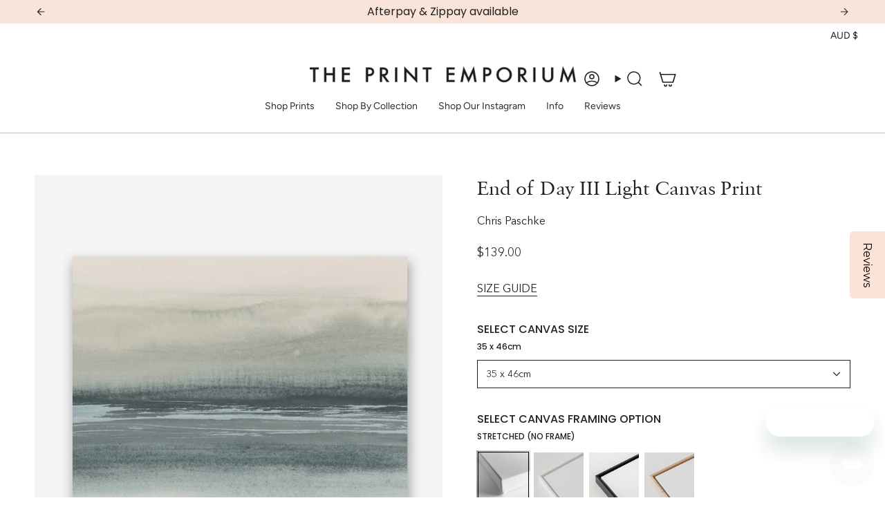

--- FILE ---
content_type: text/html; charset=utf-8
request_url: https://theprintemporium.com.au/products/end-of-day-iii-light-canvas-print?section_id=api-product-grid-item
body_size: 1753
content:
<div id="shopify-section-api-product-grid-item" class="shopify-section">

<div data-api-content>
<div class="grid-item product-item product-item--swatches product-item--centered product-item--outer-text  "
    id="product-item--api-product-grid-item-7985001693347"
    data-grid-item
    
  >
    <div class="product-item__image double__image 564" data-product-image>
      <a class="product-link is-not-relative MI-CLASE-JAMAK " href="/products/end-of-day-iii-light-canvas-print" aria-label="End of Day III Light Canvas Print" data-product-link="/products/end-of-day-iii-light-canvas-print"><div class="product-item__bg" data-product-image-default><figure class="image-wrapper image-wrapper--cover lazy-image lazy-image--backfill is-loading" style="--aspect-ratio: 1;" data-aos-disabled="true"><img src="//theprintemporium.com.au/cdn/shop/products/TPE_WA_76161_End_of_Day_III_Light__Canvas_Light_Natural_Wood__Framed_CB.jpg?crop=center&amp;height=1000&amp;v=1679046563&amp;width=1000" alt="" width="1000" height="1000" loading="eager" decoding="async" srcset="//theprintemporium.com.au/cdn/shop/products/TPE_WA_76161_End_of_Day_III_Light__Canvas_Light_Natural_Wood__Framed_CB.jpg?v=1679046563&amp;width=136 136w, //theprintemporium.com.au/cdn/shop/products/TPE_WA_76161_End_of_Day_III_Light__Canvas_Light_Natural_Wood__Framed_CB.jpg?v=1679046563&amp;width=160 160w, //theprintemporium.com.au/cdn/shop/products/TPE_WA_76161_End_of_Day_III_Light__Canvas_Light_Natural_Wood__Framed_CB.jpg?v=1679046563&amp;width=180 180w, //theprintemporium.com.au/cdn/shop/products/TPE_WA_76161_End_of_Day_III_Light__Canvas_Light_Natural_Wood__Framed_CB.jpg?v=1679046563&amp;width=220 220w, //theprintemporium.com.au/cdn/shop/products/TPE_WA_76161_End_of_Day_III_Light__Canvas_Light_Natural_Wood__Framed_CB.jpg?v=1679046563&amp;width=254 254w, //theprintemporium.com.au/cdn/shop/products/TPE_WA_76161_End_of_Day_III_Light__Canvas_Light_Natural_Wood__Framed_CB.jpg?v=1679046563&amp;width=284 284w, //theprintemporium.com.au/cdn/shop/products/TPE_WA_76161_End_of_Day_III_Light__Canvas_Light_Natural_Wood__Framed_CB.jpg?v=1679046563&amp;width=292 292w, //theprintemporium.com.au/cdn/shop/products/TPE_WA_76161_End_of_Day_III_Light__Canvas_Light_Natural_Wood__Framed_CB.jpg?v=1679046563&amp;width=320 320w, //theprintemporium.com.au/cdn/shop/products/TPE_WA_76161_End_of_Day_III_Light__Canvas_Light_Natural_Wood__Framed_CB.jpg?v=1679046563&amp;width=480 480w, //theprintemporium.com.au/cdn/shop/products/TPE_WA_76161_End_of_Day_III_Light__Canvas_Light_Natural_Wood__Framed_CB.jpg?v=1679046563&amp;width=528 528w, //theprintemporium.com.au/cdn/shop/products/TPE_WA_76161_End_of_Day_III_Light__Canvas_Light_Natural_Wood__Framed_CB.jpg?v=1679046563&amp;width=640 640w, //theprintemporium.com.au/cdn/shop/products/TPE_WA_76161_End_of_Day_III_Light__Canvas_Light_Natural_Wood__Framed_CB.jpg?v=1679046563&amp;width=720 720w, //theprintemporium.com.au/cdn/shop/products/TPE_WA_76161_End_of_Day_III_Light__Canvas_Light_Natural_Wood__Framed_CB.jpg?v=1679046563&amp;width=960 960w" sizes="500px" fetchpriority="high" class=" is-loading ">
</figure>

<div class="product-item__bg__inner" data-variant-title="35 x 46cm / STRETCHED (NO FRAME)"><figure class="image-wrapper image-wrapper--cover lazy-image lazy-image--backfill is-loading" style="--aspect-ratio: 1;"><img src="//theprintemporium.com.au/cdn/shop/products/TPE_WA_76161_End_of_Day_III_Light__StretchedCanvas_CB.jpg?crop=center&amp;height=1000&amp;v=1679046563&amp;width=1000" alt="End of Day III Light Canvas Print" width="1000" height="1000" loading="lazy" decoding="async" srcset="//theprintemporium.com.au/cdn/shop/products/TPE_WA_76161_End_of_Day_III_Light__StretchedCanvas_CB.jpg?v=1679046563&amp;width=136 136w, //theprintemporium.com.au/cdn/shop/products/TPE_WA_76161_End_of_Day_III_Light__StretchedCanvas_CB.jpg?v=1679046563&amp;width=160 160w, //theprintemporium.com.au/cdn/shop/products/TPE_WA_76161_End_of_Day_III_Light__StretchedCanvas_CB.jpg?v=1679046563&amp;width=180 180w, //theprintemporium.com.au/cdn/shop/products/TPE_WA_76161_End_of_Day_III_Light__StretchedCanvas_CB.jpg?v=1679046563&amp;width=220 220w, //theprintemporium.com.au/cdn/shop/products/TPE_WA_76161_End_of_Day_III_Light__StretchedCanvas_CB.jpg?v=1679046563&amp;width=254 254w, //theprintemporium.com.au/cdn/shop/products/TPE_WA_76161_End_of_Day_III_Light__StretchedCanvas_CB.jpg?v=1679046563&amp;width=284 284w, //theprintemporium.com.au/cdn/shop/products/TPE_WA_76161_End_of_Day_III_Light__StretchedCanvas_CB.jpg?v=1679046563&amp;width=292 292w, //theprintemporium.com.au/cdn/shop/products/TPE_WA_76161_End_of_Day_III_Light__StretchedCanvas_CB.jpg?v=1679046563&amp;width=320 320w, //theprintemporium.com.au/cdn/shop/products/TPE_WA_76161_End_of_Day_III_Light__StretchedCanvas_CB.jpg?v=1679046563&amp;width=480 480w, //theprintemporium.com.au/cdn/shop/products/TPE_WA_76161_End_of_Day_III_Light__StretchedCanvas_CB.jpg?v=1679046563&amp;width=528 528w, //theprintemporium.com.au/cdn/shop/products/TPE_WA_76161_End_of_Day_III_Light__StretchedCanvas_CB.jpg?v=1679046563&amp;width=640 640w, //theprintemporium.com.au/cdn/shop/products/TPE_WA_76161_End_of_Day_III_Light__StretchedCanvas_CB.jpg?v=1679046563&amp;width=720 720w, //theprintemporium.com.au/cdn/shop/products/TPE_WA_76161_End_of_Day_III_Light__StretchedCanvas_CB.jpg?v=1679046563&amp;width=960 960w" sizes="500px" fetchpriority="low" class=" is-loading ">
</figure>
</div><div class="product-item__bg__inner" data-variant-title="35 x 46cm / WHITE FRAME"><figure class="image-wrapper image-wrapper--cover lazy-image lazy-image--backfill is-loading" style="--aspect-ratio: 1;"><img src="//theprintemporium.com.au/cdn/shop/products/TPE_WA_76161_End_of_Day_III_Light__Canvas_White__Framed_CB.jpg?crop=center&amp;height=1000&amp;v=1679046563&amp;width=1000" alt="End of Day III Light Canvas Print" width="1000" height="1000" loading="lazy" decoding="async" srcset="//theprintemporium.com.au/cdn/shop/products/TPE_WA_76161_End_of_Day_III_Light__Canvas_White__Framed_CB.jpg?v=1679046563&amp;width=136 136w, //theprintemporium.com.au/cdn/shop/products/TPE_WA_76161_End_of_Day_III_Light__Canvas_White__Framed_CB.jpg?v=1679046563&amp;width=160 160w, //theprintemporium.com.au/cdn/shop/products/TPE_WA_76161_End_of_Day_III_Light__Canvas_White__Framed_CB.jpg?v=1679046563&amp;width=180 180w, //theprintemporium.com.au/cdn/shop/products/TPE_WA_76161_End_of_Day_III_Light__Canvas_White__Framed_CB.jpg?v=1679046563&amp;width=220 220w, //theprintemporium.com.au/cdn/shop/products/TPE_WA_76161_End_of_Day_III_Light__Canvas_White__Framed_CB.jpg?v=1679046563&amp;width=254 254w, //theprintemporium.com.au/cdn/shop/products/TPE_WA_76161_End_of_Day_III_Light__Canvas_White__Framed_CB.jpg?v=1679046563&amp;width=284 284w, //theprintemporium.com.au/cdn/shop/products/TPE_WA_76161_End_of_Day_III_Light__Canvas_White__Framed_CB.jpg?v=1679046563&amp;width=292 292w, //theprintemporium.com.au/cdn/shop/products/TPE_WA_76161_End_of_Day_III_Light__Canvas_White__Framed_CB.jpg?v=1679046563&amp;width=320 320w, //theprintemporium.com.au/cdn/shop/products/TPE_WA_76161_End_of_Day_III_Light__Canvas_White__Framed_CB.jpg?v=1679046563&amp;width=480 480w, //theprintemporium.com.au/cdn/shop/products/TPE_WA_76161_End_of_Day_III_Light__Canvas_White__Framed_CB.jpg?v=1679046563&amp;width=528 528w, //theprintemporium.com.au/cdn/shop/products/TPE_WA_76161_End_of_Day_III_Light__Canvas_White__Framed_CB.jpg?v=1679046563&amp;width=640 640w, //theprintemporium.com.au/cdn/shop/products/TPE_WA_76161_End_of_Day_III_Light__Canvas_White__Framed_CB.jpg?v=1679046563&amp;width=720 720w, //theprintemporium.com.au/cdn/shop/products/TPE_WA_76161_End_of_Day_III_Light__Canvas_White__Framed_CB.jpg?v=1679046563&amp;width=960 960w" sizes="500px" fetchpriority="low" class=" is-loading ">
</figure>
</div><div class="product-item__bg__inner" data-variant-title="35 x 46cm / BLACK FRAME"><figure class="image-wrapper image-wrapper--cover lazy-image lazy-image--backfill is-loading" style="--aspect-ratio: 1;"><img src="//theprintemporium.com.au/cdn/shop/products/TPE_WA_76161_End_of_Day_III_Light__Canvas_Black__Framed_CB.jpg?crop=center&amp;height=1000&amp;v=1679046563&amp;width=1000" alt="End of Day III Light Canvas Print" width="1000" height="1000" loading="lazy" decoding="async" srcset="//theprintemporium.com.au/cdn/shop/products/TPE_WA_76161_End_of_Day_III_Light__Canvas_Black__Framed_CB.jpg?v=1679046563&amp;width=136 136w, //theprintemporium.com.au/cdn/shop/products/TPE_WA_76161_End_of_Day_III_Light__Canvas_Black__Framed_CB.jpg?v=1679046563&amp;width=160 160w, //theprintemporium.com.au/cdn/shop/products/TPE_WA_76161_End_of_Day_III_Light__Canvas_Black__Framed_CB.jpg?v=1679046563&amp;width=180 180w, //theprintemporium.com.au/cdn/shop/products/TPE_WA_76161_End_of_Day_III_Light__Canvas_Black__Framed_CB.jpg?v=1679046563&amp;width=220 220w, //theprintemporium.com.au/cdn/shop/products/TPE_WA_76161_End_of_Day_III_Light__Canvas_Black__Framed_CB.jpg?v=1679046563&amp;width=254 254w, //theprintemporium.com.au/cdn/shop/products/TPE_WA_76161_End_of_Day_III_Light__Canvas_Black__Framed_CB.jpg?v=1679046563&amp;width=284 284w, //theprintemporium.com.au/cdn/shop/products/TPE_WA_76161_End_of_Day_III_Light__Canvas_Black__Framed_CB.jpg?v=1679046563&amp;width=292 292w, //theprintemporium.com.au/cdn/shop/products/TPE_WA_76161_End_of_Day_III_Light__Canvas_Black__Framed_CB.jpg?v=1679046563&amp;width=320 320w, //theprintemporium.com.au/cdn/shop/products/TPE_WA_76161_End_of_Day_III_Light__Canvas_Black__Framed_CB.jpg?v=1679046563&amp;width=480 480w, //theprintemporium.com.au/cdn/shop/products/TPE_WA_76161_End_of_Day_III_Light__Canvas_Black__Framed_CB.jpg?v=1679046563&amp;width=528 528w, //theprintemporium.com.au/cdn/shop/products/TPE_WA_76161_End_of_Day_III_Light__Canvas_Black__Framed_CB.jpg?v=1679046563&amp;width=640 640w, //theprintemporium.com.au/cdn/shop/products/TPE_WA_76161_End_of_Day_III_Light__Canvas_Black__Framed_CB.jpg?v=1679046563&amp;width=720 720w, //theprintemporium.com.au/cdn/shop/products/TPE_WA_76161_End_of_Day_III_Light__Canvas_Black__Framed_CB.jpg?v=1679046563&amp;width=960 960w" sizes="500px" fetchpriority="low" class=" is-loading ">
</figure>
</div><div class="product-item__bg__inner" data-variant-title="35 x 46cm / GENUINE RAW OAK"><figure class="image-wrapper image-wrapper--cover lazy-image lazy-image--backfill is-loading" style="--aspect-ratio: 1;"><img src="//theprintemporium.com.au/cdn/shop/products/TPE_WA_76161_End_of_Day_III_Light__Canvas_Light_Natural_Wood__Framed_CB.jpg?crop=center&amp;height=1000&amp;v=1679046563&amp;width=1000" alt="End of Day III Light Canvas Print" width="1000" height="1000" loading="lazy" decoding="async" srcset="//theprintemporium.com.au/cdn/shop/products/TPE_WA_76161_End_of_Day_III_Light__Canvas_Light_Natural_Wood__Framed_CB.jpg?v=1679046563&amp;width=136 136w, //theprintemporium.com.au/cdn/shop/products/TPE_WA_76161_End_of_Day_III_Light__Canvas_Light_Natural_Wood__Framed_CB.jpg?v=1679046563&amp;width=160 160w, //theprintemporium.com.au/cdn/shop/products/TPE_WA_76161_End_of_Day_III_Light__Canvas_Light_Natural_Wood__Framed_CB.jpg?v=1679046563&amp;width=180 180w, //theprintemporium.com.au/cdn/shop/products/TPE_WA_76161_End_of_Day_III_Light__Canvas_Light_Natural_Wood__Framed_CB.jpg?v=1679046563&amp;width=220 220w, //theprintemporium.com.au/cdn/shop/products/TPE_WA_76161_End_of_Day_III_Light__Canvas_Light_Natural_Wood__Framed_CB.jpg?v=1679046563&amp;width=254 254w, //theprintemporium.com.au/cdn/shop/products/TPE_WA_76161_End_of_Day_III_Light__Canvas_Light_Natural_Wood__Framed_CB.jpg?v=1679046563&amp;width=284 284w, //theprintemporium.com.au/cdn/shop/products/TPE_WA_76161_End_of_Day_III_Light__Canvas_Light_Natural_Wood__Framed_CB.jpg?v=1679046563&amp;width=292 292w, //theprintemporium.com.au/cdn/shop/products/TPE_WA_76161_End_of_Day_III_Light__Canvas_Light_Natural_Wood__Framed_CB.jpg?v=1679046563&amp;width=320 320w, //theprintemporium.com.au/cdn/shop/products/TPE_WA_76161_End_of_Day_III_Light__Canvas_Light_Natural_Wood__Framed_CB.jpg?v=1679046563&amp;width=480 480w, //theprintemporium.com.au/cdn/shop/products/TPE_WA_76161_End_of_Day_III_Light__Canvas_Light_Natural_Wood__Framed_CB.jpg?v=1679046563&amp;width=528 528w, //theprintemporium.com.au/cdn/shop/products/TPE_WA_76161_End_of_Day_III_Light__Canvas_Light_Natural_Wood__Framed_CB.jpg?v=1679046563&amp;width=640 640w, //theprintemporium.com.au/cdn/shop/products/TPE_WA_76161_End_of_Day_III_Light__Canvas_Light_Natural_Wood__Framed_CB.jpg?v=1679046563&amp;width=720 720w, //theprintemporium.com.au/cdn/shop/products/TPE_WA_76161_End_of_Day_III_Light__Canvas_Light_Natural_Wood__Framed_CB.jpg?v=1679046563&amp;width=960 960w" sizes="500px" fetchpriority="low" class=" is-loading ">
</figure>
</div></div><hover-images class="product-item__bg__under">
              <div class="product-item__bg__slider" data-hover-slider><div class="product-item__bg__slide"
                    
                    data-hover-slide-touch
                  ><figure class="image-wrapper image-wrapper--cover lazy-image lazy-image--backfill is-loading" style="--aspect-ratio: 1;"><img src="//theprintemporium.com.au/cdn/shop/products/TPE_WA_76161_End_of_Day_III_Light__Canvas_Light_Natural_Wood__Framed_CB.jpg?crop=center&amp;height=1000&amp;v=1679046563&amp;width=1000" alt="" width="1000" height="1000" loading="lazy" decoding="async" srcset="//theprintemporium.com.au/cdn/shop/products/TPE_WA_76161_End_of_Day_III_Light__Canvas_Light_Natural_Wood__Framed_CB.jpg?v=1679046563&amp;width=136 136w, //theprintemporium.com.au/cdn/shop/products/TPE_WA_76161_End_of_Day_III_Light__Canvas_Light_Natural_Wood__Framed_CB.jpg?v=1679046563&amp;width=160 160w, //theprintemporium.com.au/cdn/shop/products/TPE_WA_76161_End_of_Day_III_Light__Canvas_Light_Natural_Wood__Framed_CB.jpg?v=1679046563&amp;width=180 180w, //theprintemporium.com.au/cdn/shop/products/TPE_WA_76161_End_of_Day_III_Light__Canvas_Light_Natural_Wood__Framed_CB.jpg?v=1679046563&amp;width=220 220w, //theprintemporium.com.au/cdn/shop/products/TPE_WA_76161_End_of_Day_III_Light__Canvas_Light_Natural_Wood__Framed_CB.jpg?v=1679046563&amp;width=254 254w, //theprintemporium.com.au/cdn/shop/products/TPE_WA_76161_End_of_Day_III_Light__Canvas_Light_Natural_Wood__Framed_CB.jpg?v=1679046563&amp;width=284 284w, //theprintemporium.com.au/cdn/shop/products/TPE_WA_76161_End_of_Day_III_Light__Canvas_Light_Natural_Wood__Framed_CB.jpg?v=1679046563&amp;width=292 292w, //theprintemporium.com.au/cdn/shop/products/TPE_WA_76161_End_of_Day_III_Light__Canvas_Light_Natural_Wood__Framed_CB.jpg?v=1679046563&amp;width=320 320w, //theprintemporium.com.au/cdn/shop/products/TPE_WA_76161_End_of_Day_III_Light__Canvas_Light_Natural_Wood__Framed_CB.jpg?v=1679046563&amp;width=480 480w, //theprintemporium.com.au/cdn/shop/products/TPE_WA_76161_End_of_Day_III_Light__Canvas_Light_Natural_Wood__Framed_CB.jpg?v=1679046563&amp;width=528 528w, //theprintemporium.com.au/cdn/shop/products/TPE_WA_76161_End_of_Day_III_Light__Canvas_Light_Natural_Wood__Framed_CB.jpg?v=1679046563&amp;width=640 640w, //theprintemporium.com.au/cdn/shop/products/TPE_WA_76161_End_of_Day_III_Light__Canvas_Light_Natural_Wood__Framed_CB.jpg?v=1679046563&amp;width=720 720w, //theprintemporium.com.au/cdn/shop/products/TPE_WA_76161_End_of_Day_III_Light__Canvas_Light_Natural_Wood__Framed_CB.jpg?v=1679046563&amp;width=960 960w" sizes="500px" fetchpriority="low" class=" is-loading ">
</figure>
</div><div class="product-item__bg__slide"
                    
                      data-hover-slide
                    
                    data-hover-slide-touch
                  ><figure class="image-wrapper image-wrapper--cover lazy-image lazy-image--backfill is-loading" style="--aspect-ratio: 1;"><img src="//theprintemporium.com.au/cdn/shop/products/TPE_WA_76161_End_of_Day_III_Light__Canvas_Wall_Art_Print_by_The_Print_Emporium_Light_Natural_Wood_Timber_Frame_Interior6.jpg?crop=center&amp;height=1000&amp;v=1679046563&amp;width=1000" alt="" width="1000" height="1000" loading="lazy" decoding="async" srcset="//theprintemporium.com.au/cdn/shop/products/TPE_WA_76161_End_of_Day_III_Light__Canvas_Wall_Art_Print_by_The_Print_Emporium_Light_Natural_Wood_Timber_Frame_Interior6.jpg?v=1679046563&amp;width=136 136w, //theprintemporium.com.au/cdn/shop/products/TPE_WA_76161_End_of_Day_III_Light__Canvas_Wall_Art_Print_by_The_Print_Emporium_Light_Natural_Wood_Timber_Frame_Interior6.jpg?v=1679046563&amp;width=160 160w, //theprintemporium.com.au/cdn/shop/products/TPE_WA_76161_End_of_Day_III_Light__Canvas_Wall_Art_Print_by_The_Print_Emporium_Light_Natural_Wood_Timber_Frame_Interior6.jpg?v=1679046563&amp;width=180 180w, //theprintemporium.com.au/cdn/shop/products/TPE_WA_76161_End_of_Day_III_Light__Canvas_Wall_Art_Print_by_The_Print_Emporium_Light_Natural_Wood_Timber_Frame_Interior6.jpg?v=1679046563&amp;width=220 220w, //theprintemporium.com.au/cdn/shop/products/TPE_WA_76161_End_of_Day_III_Light__Canvas_Wall_Art_Print_by_The_Print_Emporium_Light_Natural_Wood_Timber_Frame_Interior6.jpg?v=1679046563&amp;width=254 254w, //theprintemporium.com.au/cdn/shop/products/TPE_WA_76161_End_of_Day_III_Light__Canvas_Wall_Art_Print_by_The_Print_Emporium_Light_Natural_Wood_Timber_Frame_Interior6.jpg?v=1679046563&amp;width=284 284w, //theprintemporium.com.au/cdn/shop/products/TPE_WA_76161_End_of_Day_III_Light__Canvas_Wall_Art_Print_by_The_Print_Emporium_Light_Natural_Wood_Timber_Frame_Interior6.jpg?v=1679046563&amp;width=292 292w, //theprintemporium.com.au/cdn/shop/products/TPE_WA_76161_End_of_Day_III_Light__Canvas_Wall_Art_Print_by_The_Print_Emporium_Light_Natural_Wood_Timber_Frame_Interior6.jpg?v=1679046563&amp;width=320 320w, //theprintemporium.com.au/cdn/shop/products/TPE_WA_76161_End_of_Day_III_Light__Canvas_Wall_Art_Print_by_The_Print_Emporium_Light_Natural_Wood_Timber_Frame_Interior6.jpg?v=1679046563&amp;width=480 480w, //theprintemporium.com.au/cdn/shop/products/TPE_WA_76161_End_of_Day_III_Light__Canvas_Wall_Art_Print_by_The_Print_Emporium_Light_Natural_Wood_Timber_Frame_Interior6.jpg?v=1679046563&amp;width=528 528w, //theprintemporium.com.au/cdn/shop/products/TPE_WA_76161_End_of_Day_III_Light__Canvas_Wall_Art_Print_by_The_Print_Emporium_Light_Natural_Wood_Timber_Frame_Interior6.jpg?v=1679046563&amp;width=640 640w, //theprintemporium.com.au/cdn/shop/products/TPE_WA_76161_End_of_Day_III_Light__Canvas_Wall_Art_Print_by_The_Print_Emporium_Light_Natural_Wood_Timber_Frame_Interior6.jpg?v=1679046563&amp;width=720 720w, //theprintemporium.com.au/cdn/shop/products/TPE_WA_76161_End_of_Day_III_Light__Canvas_Wall_Art_Print_by_The_Print_Emporium_Light_Natural_Wood_Timber_Frame_Interior6.jpg?v=1679046563&amp;width=960 960w" sizes="500px" fetchpriority="low" class=" is-loading ">
</figure>
</div></div>
            </hover-images></a>

      
    </div>

    <div class="product-information"
      style="--swatch-size: var(--swatch-size-filters);"
      data-product-information>
      <div class="product-item__info body-medium">
        <a class="product-link" href="/products/end-of-day-iii-light-canvas-print" data-product-link="/products/end-of-day-iii-light-canvas-print">
          <p class="product-item__title">End of Day III Light Canvas Print</p>

          <div class="product-item__price__holder"><div class="product-item__price" data-product-price>
<span class="price">
  
    <span class="new-price">
      
        <small>From</small>
      
$139
</span>
    
  
</span>
</div>
          </div>
        </a><div class="product-item__swatches__holder product-item__swatches__holder--square product-item__swatches__holder--text-slider">
            




<form class="radio__fieldset radio__fieldset--swatches radio__fieldset--pgi" data-grid-swatch-form data-fieldset>
          <grid-swatch class="selector-wrapper__scrollbar" data-scrollbar data-swatch-handle="end-of-day-iii-light-canvas-print" data-swatch-label=" SELECT CANVAS FRAMING OPTION" data-swatch-values="STRETCHED (NO FRAME):stretched-no-frame,WHITE FRAME:white-frame,BLACK FRAME:black-frame,GENUINE RAW OAK:genuine-raw-oak"></grid-swatch><div class="selector-wrapper__actions">
              <button type="button" class="radio__fieldset__arrow radio__fieldset__arrow--prev is-hidden" data-scrollbar-arrow-prev><svg aria-hidden="true" focusable="false" role="presentation" class="icon icon-nav-arrow-left" viewBox="0 0 24 24"><path d="m15 6-6 6 6 6" stroke="#000" stroke-linecap="round" stroke-linejoin="round"/></svg><span class="visually-hidden">See All</span>
              </button>
              <button type="button" class="radio__fieldset__arrow radio__fieldset__arrow--next is-hidden" data-scrollbar-arrow-next>
                <svg aria-hidden="true" focusable="false" role="presentation" class="icon icon-nav-arrow-right" viewBox="0 0 24 24"><path d="m9 6 6 6-6 6" stroke="#000" stroke-width="1" stroke-linecap="round" stroke-linejoin="round"/></svg>
                <span class="visually-hidden">See All</span>
              </button>
            </div></form>

            <span class="product-item__swatches__count">
              <span data-swatch-count>&nbsp;</span>
            </span>
          </div></div>
    </div>
  </div></div></div>

--- FILE ---
content_type: text/plain; charset=utf-8
request_url: https://ipinfo.io/ip
body_size: -131
content:
3.144.190.38

--- FILE ---
content_type: text/javascript; charset=utf-8
request_url: https://theprintemporium.com.au/products/end-of-day-iii-light-canvas-print.js
body_size: 2726
content:
{"id":7985001693347,"title":"End of Day III Light Canvas Print","handle":"end-of-day-iii-light-canvas-print","description":"\u003cdiv style=\"text-align: left;\" class=\"ProductDescriptionContainer prodAccordionContent\"\u003e\n\u003cp\u003e\u003cmeta charset=\"utf-8\"\u003e\u003cmeta charset=\"utf-8\"\u003e\u003cspan\u003eShop End of Day III Light Canvas Print by Chris Paschke and update your wall decor at home easily with this modern blue landscape themed from our abstract hand painted print collection . \u003c\/span\u003e\u003cbr\u003e\u003c\/p\u003e\n\u003cp\u003e\u003cspan\u003eThis stretched canvas wall art print is now available as a reproduction printed stretched and ready-to-hang canvas artwork. \u003c\/span\u003e\u003c\/p\u003e\n\u003cul\u003e\n\u003cli\u003eProudly made to order in Australia\u003c\/li\u003e\n\u003cli\u003eMany size options available\u003c\/li\u003e\n\u003cli\u003e\n\u003cmeta charset=\"utf-8\"\u003eDigitally printed matte canvas fabric stretched to a FSC certified \u003cmeta charset=\"utf-8\"\u003esustainably sourced timber support frame\u003c\/li\u003e\n\u003cli\u003eArrives ready to hang with wire on the back\u003c\/li\u003e\n\u003cli\u003eFor a deluxe finish, shadow box floating frame options are available in three colours (white, black, genuine raw oak timber) to suit any room interior decor style\u003c\/li\u003e\n\u003cli\u003eAll canvas edges have mirrored artwork, for a full wrap around effect of the design\u003c\/li\u003e\n\u003c\/ul\u003e\n\u003cp\u003e\u003cspan style=\"color: #1e1e1d;\"\u003eRead more about our product information and commonly asked questions below, and please get in touch with our friendly customer care team if you have any questions.\u003c\/span\u003e\u003c\/p\u003e\n\u003cp\u003e\u003cmeta charset=\"utf-8\"\u003e\u003cspan\u003eFor our international customers who live outside of Australia, we can ship rolled canvas prints (un-stretched or framed) in a mailer tube, upon request. Please reach out to us on email if you would like to hear more information.\u003c\/span\u003e\u003c\/p\u003e\n\n\u003c\/div\u003e","published_at":"2023-03-17T20:50:13+11:00","created_at":"2023-03-16T20:54:09+11:00","vendor":"The Print Emporium","type":"PREMIUM CANVAS WALL ART PRINT","tags":["Abstract","All Prints","Beige","Canvas Print","Cream","Grey","Landscape","Modern","Neutrals","Rectangle","View All"],"price":13900,"price_min":13900,"price_max":94900,"available":true,"price_varies":true,"compare_at_price":null,"compare_at_price_min":0,"compare_at_price_max":0,"compare_at_price_varies":false,"variants":[{"id":43298954772643,"title":"35 x 46cm \/ STRETCHED (NO FRAME)","option1":"35 x 46cm","option2":"STRETCHED (NO FRAME)","option3":null,"sku":"TPE-WA-76161-CA-35X46-NF","requires_shipping":true,"taxable":true,"featured_image":{"id":36826406846627,"product_id":7985001693347,"position":8,"created_at":"2023-03-17T20:49:10+11:00","updated_at":"2023-03-17T20:49:23+11:00","alt":null,"width":1000,"height":1000,"src":"https:\/\/cdn.shopify.com\/s\/files\/1\/1244\/6908\/products\/TPE_WA_76161_End_of_Day_III_Light__StretchedCanvas_CB.jpg?v=1679046563","variant_ids":[43298954772643,43298954903715,43298955034787,43298955165859,43298955296931,43298955428003,43298955559075]},"available":true,"name":"End of Day III Light Canvas Print - 35 x 46cm \/ STRETCHED (NO FRAME)","public_title":"35 x 46cm \/ STRETCHED (NO FRAME)","options":["35 x 46cm","STRETCHED (NO FRAME)"],"price":13900,"weight":1410,"compare_at_price":null,"inventory_quantity":30,"inventory_management":"shopify","inventory_policy":"deny","barcode":null,"featured_media":{"alt":null,"id":29258666442915,"position":8,"preview_image":{"aspect_ratio":1.0,"height":1000,"width":1000,"src":"https:\/\/cdn.shopify.com\/s\/files\/1\/1244\/6908\/products\/TPE_WA_76161_End_of_Day_III_Light__StretchedCanvas_CB.jpg?v=1679046563"}},"requires_selling_plan":false,"selling_plan_allocations":[]},{"id":43298954805411,"title":"35 x 46cm \/ WHITE FRAME","option1":"35 x 46cm","option2":"WHITE FRAME","option3":null,"sku":"TPE-WA-76161-CA-35X46-WHITE","requires_shipping":true,"taxable":true,"featured_image":{"id":36826406944931,"product_id":7985001693347,"position":6,"created_at":"2023-03-17T20:49:10+11:00","updated_at":"2023-03-17T20:49:23+11:00","alt":null,"width":1000,"height":1000,"src":"https:\/\/cdn.shopify.com\/s\/files\/1\/1244\/6908\/products\/TPE_WA_76161_End_of_Day_III_Light__Canvas_White__Framed_CB.jpg?v=1679046563","variant_ids":[43298954805411,43298954936483,43298955067555,43298955198627,43298955329699,43298955460771,43298955591843]},"available":true,"name":"End of Day III Light Canvas Print - 35 x 46cm \/ WHITE FRAME","public_title":"35 x 46cm \/ WHITE FRAME","options":["35 x 46cm","WHITE FRAME"],"price":19900,"weight":2220,"compare_at_price":null,"inventory_quantity":30,"inventory_management":"shopify","inventory_policy":"deny","barcode":null,"featured_media":{"alt":null,"id":29258666377379,"position":6,"preview_image":{"aspect_ratio":1.0,"height":1000,"width":1000,"src":"https:\/\/cdn.shopify.com\/s\/files\/1\/1244\/6908\/products\/TPE_WA_76161_End_of_Day_III_Light__Canvas_White__Framed_CB.jpg?v=1679046563"}},"requires_selling_plan":false,"selling_plan_allocations":[]},{"id":43298954838179,"title":"35 x 46cm \/ BLACK FRAME","option1":"35 x 46cm","option2":"BLACK FRAME","option3":null,"sku":"TPE-WA-76161-CA-35X46-BLACK","requires_shipping":true,"taxable":true,"featured_image":{"id":36826406977699,"product_id":7985001693347,"position":7,"created_at":"2023-03-17T20:49:10+11:00","updated_at":"2023-03-17T20:49:23+11:00","alt":null,"width":1000,"height":1000,"src":"https:\/\/cdn.shopify.com\/s\/files\/1\/1244\/6908\/products\/TPE_WA_76161_End_of_Day_III_Light__Canvas_Black__Framed_CB.jpg?v=1679046563","variant_ids":[43298954838179,43298954969251,43298955100323,43298955231395,43298955362467,43298955493539,43298955624611]},"available":true,"name":"End of Day III Light Canvas Print - 35 x 46cm \/ BLACK FRAME","public_title":"35 x 46cm \/ BLACK FRAME","options":["35 x 46cm","BLACK FRAME"],"price":19900,"weight":2220,"compare_at_price":null,"inventory_quantity":30,"inventory_management":"shopify","inventory_policy":"deny","barcode":null,"featured_media":{"alt":null,"id":29258666279075,"position":7,"preview_image":{"aspect_ratio":1.0,"height":1000,"width":1000,"src":"https:\/\/cdn.shopify.com\/s\/files\/1\/1244\/6908\/products\/TPE_WA_76161_End_of_Day_III_Light__Canvas_Black__Framed_CB.jpg?v=1679046563"}},"requires_selling_plan":false,"selling_plan_allocations":[]},{"id":43298954870947,"title":"35 x 46cm \/ GENUINE RAW OAK","option1":"35 x 46cm","option2":"GENUINE RAW OAK","option3":null,"sku":"TPE-WA-76161-CA-35X46-OAK","requires_shipping":true,"taxable":true,"featured_image":{"id":36826406748323,"product_id":7985001693347,"position":1,"created_at":"2023-03-17T20:49:10+11:00","updated_at":"2023-03-17T20:49:23+11:00","alt":null,"width":1000,"height":1000,"src":"https:\/\/cdn.shopify.com\/s\/files\/1\/1244\/6908\/products\/TPE_WA_76161_End_of_Day_III_Light__Canvas_Light_Natural_Wood__Framed_CB.jpg?v=1679046563","variant_ids":[43298954870947,43298955002019,43298955133091,43298955264163,43298955395235,43298955526307,43298955657379]},"available":true,"name":"End of Day III Light Canvas Print - 35 x 46cm \/ GENUINE RAW OAK","public_title":"35 x 46cm \/ GENUINE RAW OAK","options":["35 x 46cm","GENUINE RAW OAK"],"price":21900,"weight":2220,"compare_at_price":null,"inventory_quantity":30,"inventory_management":"shopify","inventory_policy":"deny","barcode":null,"featured_media":{"alt":null,"id":29258666344611,"position":1,"preview_image":{"aspect_ratio":1.0,"height":1000,"width":1000,"src":"https:\/\/cdn.shopify.com\/s\/files\/1\/1244\/6908\/products\/TPE_WA_76161_End_of_Day_III_Light__Canvas_Light_Natural_Wood__Framed_CB.jpg?v=1679046563"}},"requires_selling_plan":false,"selling_plan_allocations":[]},{"id":43298954903715,"title":"45 x 60cm \/ STRETCHED (NO FRAME)","option1":"45 x 60cm","option2":"STRETCHED (NO FRAME)","option3":null,"sku":"TPE-WA-76161-CA-45X60-NF","requires_shipping":true,"taxable":true,"featured_image":{"id":36826406846627,"product_id":7985001693347,"position":8,"created_at":"2023-03-17T20:49:10+11:00","updated_at":"2023-03-17T20:49:23+11:00","alt":null,"width":1000,"height":1000,"src":"https:\/\/cdn.shopify.com\/s\/files\/1\/1244\/6908\/products\/TPE_WA_76161_End_of_Day_III_Light__StretchedCanvas_CB.jpg?v=1679046563","variant_ids":[43298954772643,43298954903715,43298955034787,43298955165859,43298955296931,43298955428003,43298955559075]},"available":true,"name":"End of Day III Light Canvas Print - 45 x 60cm \/ STRETCHED (NO FRAME)","public_title":"45 x 60cm \/ STRETCHED (NO FRAME)","options":["45 x 60cm","STRETCHED (NO FRAME)"],"price":17900,"weight":2360,"compare_at_price":null,"inventory_quantity":30,"inventory_management":"shopify","inventory_policy":"deny","barcode":null,"featured_media":{"alt":null,"id":29258666442915,"position":8,"preview_image":{"aspect_ratio":1.0,"height":1000,"width":1000,"src":"https:\/\/cdn.shopify.com\/s\/files\/1\/1244\/6908\/products\/TPE_WA_76161_End_of_Day_III_Light__StretchedCanvas_CB.jpg?v=1679046563"}},"requires_selling_plan":false,"selling_plan_allocations":[]},{"id":43298954936483,"title":"45 x 60cm \/ WHITE FRAME","option1":"45 x 60cm","option2":"WHITE FRAME","option3":null,"sku":"TPE-WA-76161-CA-45X60-WHITE","requires_shipping":true,"taxable":true,"featured_image":{"id":36826406944931,"product_id":7985001693347,"position":6,"created_at":"2023-03-17T20:49:10+11:00","updated_at":"2023-03-17T20:49:23+11:00","alt":null,"width":1000,"height":1000,"src":"https:\/\/cdn.shopify.com\/s\/files\/1\/1244\/6908\/products\/TPE_WA_76161_End_of_Day_III_Light__Canvas_White__Framed_CB.jpg?v=1679046563","variant_ids":[43298954805411,43298954936483,43298955067555,43298955198627,43298955329699,43298955460771,43298955591843]},"available":true,"name":"End of Day III Light Canvas Print - 45 x 60cm \/ WHITE FRAME","public_title":"45 x 60cm \/ WHITE FRAME","options":["45 x 60cm","WHITE FRAME"],"price":26900,"weight":3640,"compare_at_price":null,"inventory_quantity":30,"inventory_management":"shopify","inventory_policy":"deny","barcode":null,"featured_media":{"alt":null,"id":29258666377379,"position":6,"preview_image":{"aspect_ratio":1.0,"height":1000,"width":1000,"src":"https:\/\/cdn.shopify.com\/s\/files\/1\/1244\/6908\/products\/TPE_WA_76161_End_of_Day_III_Light__Canvas_White__Framed_CB.jpg?v=1679046563"}},"requires_selling_plan":false,"selling_plan_allocations":[]},{"id":43298954969251,"title":"45 x 60cm \/ BLACK FRAME","option1":"45 x 60cm","option2":"BLACK FRAME","option3":null,"sku":"TPE-WA-76161-CA-45X60-BLACK","requires_shipping":true,"taxable":true,"featured_image":{"id":36826406977699,"product_id":7985001693347,"position":7,"created_at":"2023-03-17T20:49:10+11:00","updated_at":"2023-03-17T20:49:23+11:00","alt":null,"width":1000,"height":1000,"src":"https:\/\/cdn.shopify.com\/s\/files\/1\/1244\/6908\/products\/TPE_WA_76161_End_of_Day_III_Light__Canvas_Black__Framed_CB.jpg?v=1679046563","variant_ids":[43298954838179,43298954969251,43298955100323,43298955231395,43298955362467,43298955493539,43298955624611]},"available":true,"name":"End of Day III Light Canvas Print - 45 x 60cm \/ BLACK FRAME","public_title":"45 x 60cm \/ BLACK FRAME","options":["45 x 60cm","BLACK FRAME"],"price":26900,"weight":3640,"compare_at_price":null,"inventory_quantity":30,"inventory_management":"shopify","inventory_policy":"deny","barcode":null,"featured_media":{"alt":null,"id":29258666279075,"position":7,"preview_image":{"aspect_ratio":1.0,"height":1000,"width":1000,"src":"https:\/\/cdn.shopify.com\/s\/files\/1\/1244\/6908\/products\/TPE_WA_76161_End_of_Day_III_Light__Canvas_Black__Framed_CB.jpg?v=1679046563"}},"requires_selling_plan":false,"selling_plan_allocations":[]},{"id":43298955002019,"title":"45 x 60cm \/ GENUINE RAW OAK","option1":"45 x 60cm","option2":"GENUINE RAW OAK","option3":null,"sku":"TPE-WA-76161-CA-45X60-OAK","requires_shipping":true,"taxable":true,"featured_image":{"id":36826406748323,"product_id":7985001693347,"position":1,"created_at":"2023-03-17T20:49:10+11:00","updated_at":"2023-03-17T20:49:23+11:00","alt":null,"width":1000,"height":1000,"src":"https:\/\/cdn.shopify.com\/s\/files\/1\/1244\/6908\/products\/TPE_WA_76161_End_of_Day_III_Light__Canvas_Light_Natural_Wood__Framed_CB.jpg?v=1679046563","variant_ids":[43298954870947,43298955002019,43298955133091,43298955264163,43298955395235,43298955526307,43298955657379]},"available":true,"name":"End of Day III Light Canvas Print - 45 x 60cm \/ GENUINE RAW OAK","public_title":"45 x 60cm \/ GENUINE RAW OAK","options":["45 x 60cm","GENUINE RAW OAK"],"price":28900,"weight":3640,"compare_at_price":null,"inventory_quantity":30,"inventory_management":"shopify","inventory_policy":"deny","barcode":null,"featured_media":{"alt":null,"id":29258666344611,"position":1,"preview_image":{"aspect_ratio":1.0,"height":1000,"width":1000,"src":"https:\/\/cdn.shopify.com\/s\/files\/1\/1244\/6908\/products\/TPE_WA_76161_End_of_Day_III_Light__Canvas_Light_Natural_Wood__Framed_CB.jpg?v=1679046563"}},"requires_selling_plan":false,"selling_plan_allocations":[]},{"id":43298955034787,"title":"60 x 80cm \/ STRETCHED (NO FRAME)","option1":"60 x 80cm","option2":"STRETCHED (NO FRAME)","option3":null,"sku":"TPE-WA-76161-CA-60X80-NF","requires_shipping":true,"taxable":true,"featured_image":{"id":36826406846627,"product_id":7985001693347,"position":8,"created_at":"2023-03-17T20:49:10+11:00","updated_at":"2023-03-17T20:49:23+11:00","alt":null,"width":1000,"height":1000,"src":"https:\/\/cdn.shopify.com\/s\/files\/1\/1244\/6908\/products\/TPE_WA_76161_End_of_Day_III_Light__StretchedCanvas_CB.jpg?v=1679046563","variant_ids":[43298954772643,43298954903715,43298955034787,43298955165859,43298955296931,43298955428003,43298955559075]},"available":true,"name":"End of Day III Light Canvas Print - 60 x 80cm \/ STRETCHED (NO FRAME)","public_title":"60 x 80cm \/ STRETCHED (NO FRAME)","options":["60 x 80cm","STRETCHED (NO FRAME)"],"price":24900,"weight":4200,"compare_at_price":null,"inventory_quantity":30,"inventory_management":"shopify","inventory_policy":"deny","barcode":null,"featured_media":{"alt":null,"id":29258666442915,"position":8,"preview_image":{"aspect_ratio":1.0,"height":1000,"width":1000,"src":"https:\/\/cdn.shopify.com\/s\/files\/1\/1244\/6908\/products\/TPE_WA_76161_End_of_Day_III_Light__StretchedCanvas_CB.jpg?v=1679046563"}},"requires_selling_plan":false,"selling_plan_allocations":[]},{"id":43298955067555,"title":"60 x 80cm \/ WHITE FRAME","option1":"60 x 80cm","option2":"WHITE FRAME","option3":null,"sku":"TPE-WA-76161-CA-60X80-WHITE","requires_shipping":true,"taxable":true,"featured_image":{"id":36826406944931,"product_id":7985001693347,"position":6,"created_at":"2023-03-17T20:49:10+11:00","updated_at":"2023-03-17T20:49:23+11:00","alt":null,"width":1000,"height":1000,"src":"https:\/\/cdn.shopify.com\/s\/files\/1\/1244\/6908\/products\/TPE_WA_76161_End_of_Day_III_Light__Canvas_White__Framed_CB.jpg?v=1679046563","variant_ids":[43298954805411,43298954936483,43298955067555,43298955198627,43298955329699,43298955460771,43298955591843]},"available":true,"name":"End of Day III Light Canvas Print - 60 x 80cm \/ WHITE FRAME","public_title":"60 x 80cm \/ WHITE FRAME","options":["60 x 80cm","WHITE FRAME"],"price":34900,"weight":6360,"compare_at_price":null,"inventory_quantity":30,"inventory_management":"shopify","inventory_policy":"deny","barcode":null,"featured_media":{"alt":null,"id":29258666377379,"position":6,"preview_image":{"aspect_ratio":1.0,"height":1000,"width":1000,"src":"https:\/\/cdn.shopify.com\/s\/files\/1\/1244\/6908\/products\/TPE_WA_76161_End_of_Day_III_Light__Canvas_White__Framed_CB.jpg?v=1679046563"}},"requires_selling_plan":false,"selling_plan_allocations":[]},{"id":43298955100323,"title":"60 x 80cm \/ BLACK FRAME","option1":"60 x 80cm","option2":"BLACK FRAME","option3":null,"sku":"TPE-WA-76161-CA-60X80-BLACK","requires_shipping":true,"taxable":true,"featured_image":{"id":36826406977699,"product_id":7985001693347,"position":7,"created_at":"2023-03-17T20:49:10+11:00","updated_at":"2023-03-17T20:49:23+11:00","alt":null,"width":1000,"height":1000,"src":"https:\/\/cdn.shopify.com\/s\/files\/1\/1244\/6908\/products\/TPE_WA_76161_End_of_Day_III_Light__Canvas_Black__Framed_CB.jpg?v=1679046563","variant_ids":[43298954838179,43298954969251,43298955100323,43298955231395,43298955362467,43298955493539,43298955624611]},"available":true,"name":"End of Day III Light Canvas Print - 60 x 80cm \/ BLACK FRAME","public_title":"60 x 80cm \/ BLACK FRAME","options":["60 x 80cm","BLACK FRAME"],"price":34900,"weight":6360,"compare_at_price":null,"inventory_quantity":30,"inventory_management":"shopify","inventory_policy":"deny","barcode":null,"featured_media":{"alt":null,"id":29258666279075,"position":7,"preview_image":{"aspect_ratio":1.0,"height":1000,"width":1000,"src":"https:\/\/cdn.shopify.com\/s\/files\/1\/1244\/6908\/products\/TPE_WA_76161_End_of_Day_III_Light__Canvas_Black__Framed_CB.jpg?v=1679046563"}},"requires_selling_plan":false,"selling_plan_allocations":[]},{"id":43298955133091,"title":"60 x 80cm \/ GENUINE RAW OAK","option1":"60 x 80cm","option2":"GENUINE RAW OAK","option3":null,"sku":"TPE-WA-76161-CA-60X80-OAK","requires_shipping":true,"taxable":true,"featured_image":{"id":36826406748323,"product_id":7985001693347,"position":1,"created_at":"2023-03-17T20:49:10+11:00","updated_at":"2023-03-17T20:49:23+11:00","alt":null,"width":1000,"height":1000,"src":"https:\/\/cdn.shopify.com\/s\/files\/1\/1244\/6908\/products\/TPE_WA_76161_End_of_Day_III_Light__Canvas_Light_Natural_Wood__Framed_CB.jpg?v=1679046563","variant_ids":[43298954870947,43298955002019,43298955133091,43298955264163,43298955395235,43298955526307,43298955657379]},"available":true,"name":"End of Day III Light Canvas Print - 60 x 80cm \/ GENUINE RAW OAK","public_title":"60 x 80cm \/ GENUINE RAW OAK","options":["60 x 80cm","GENUINE RAW OAK"],"price":36900,"weight":6360,"compare_at_price":null,"inventory_quantity":30,"inventory_management":"shopify","inventory_policy":"deny","barcode":null,"featured_media":{"alt":null,"id":29258666344611,"position":1,"preview_image":{"aspect_ratio":1.0,"height":1000,"width":1000,"src":"https:\/\/cdn.shopify.com\/s\/files\/1\/1244\/6908\/products\/TPE_WA_76161_End_of_Day_III_Light__Canvas_Light_Natural_Wood__Framed_CB.jpg?v=1679046563"}},"requires_selling_plan":false,"selling_plan_allocations":[]},{"id":43298955165859,"title":"75 x 100cm \/ STRETCHED (NO FRAME)","option1":"75 x 100cm","option2":"STRETCHED (NO FRAME)","option3":null,"sku":"TPE-WA-76161-CA-75X100-NF","requires_shipping":true,"taxable":true,"featured_image":{"id":36826406846627,"product_id":7985001693347,"position":8,"created_at":"2023-03-17T20:49:10+11:00","updated_at":"2023-03-17T20:49:23+11:00","alt":null,"width":1000,"height":1000,"src":"https:\/\/cdn.shopify.com\/s\/files\/1\/1244\/6908\/products\/TPE_WA_76161_End_of_Day_III_Light__StretchedCanvas_CB.jpg?v=1679046563","variant_ids":[43298954772643,43298954903715,43298955034787,43298955165859,43298955296931,43298955428003,43298955559075]},"available":true,"name":"End of Day III Light Canvas Print - 75 x 100cm \/ STRETCHED (NO FRAME)","public_title":"75 x 100cm \/ STRETCHED (NO FRAME)","options":["75 x 100cm","STRETCHED (NO FRAME)"],"price":31900,"weight":6560,"compare_at_price":null,"inventory_quantity":30,"inventory_management":"shopify","inventory_policy":"deny","barcode":null,"featured_media":{"alt":null,"id":29258666442915,"position":8,"preview_image":{"aspect_ratio":1.0,"height":1000,"width":1000,"src":"https:\/\/cdn.shopify.com\/s\/files\/1\/1244\/6908\/products\/TPE_WA_76161_End_of_Day_III_Light__StretchedCanvas_CB.jpg?v=1679046563"}},"requires_selling_plan":false,"selling_plan_allocations":[]},{"id":43298955198627,"title":"75 x 100cm \/ WHITE FRAME","option1":"75 x 100cm","option2":"WHITE FRAME","option3":null,"sku":"TPE-WA-76161-CA-75X100-WHITE","requires_shipping":true,"taxable":true,"featured_image":{"id":36826406944931,"product_id":7985001693347,"position":6,"created_at":"2023-03-17T20:49:10+11:00","updated_at":"2023-03-17T20:49:23+11:00","alt":null,"width":1000,"height":1000,"src":"https:\/\/cdn.shopify.com\/s\/files\/1\/1244\/6908\/products\/TPE_WA_76161_End_of_Day_III_Light__Canvas_White__Framed_CB.jpg?v=1679046563","variant_ids":[43298954805411,43298954936483,43298955067555,43298955198627,43298955329699,43298955460771,43298955591843]},"available":true,"name":"End of Day III Light Canvas Print - 75 x 100cm \/ WHITE FRAME","public_title":"75 x 100cm \/ WHITE FRAME","options":["75 x 100cm","WHITE FRAME"],"price":46900,"weight":9820,"compare_at_price":null,"inventory_quantity":30,"inventory_management":"shopify","inventory_policy":"deny","barcode":null,"featured_media":{"alt":null,"id":29258666377379,"position":6,"preview_image":{"aspect_ratio":1.0,"height":1000,"width":1000,"src":"https:\/\/cdn.shopify.com\/s\/files\/1\/1244\/6908\/products\/TPE_WA_76161_End_of_Day_III_Light__Canvas_White__Framed_CB.jpg?v=1679046563"}},"requires_selling_plan":false,"selling_plan_allocations":[]},{"id":43298955231395,"title":"75 x 100cm \/ BLACK FRAME","option1":"75 x 100cm","option2":"BLACK FRAME","option3":null,"sku":"TPE-WA-76161-CA-75X100-BLACK","requires_shipping":true,"taxable":true,"featured_image":{"id":36826406977699,"product_id":7985001693347,"position":7,"created_at":"2023-03-17T20:49:10+11:00","updated_at":"2023-03-17T20:49:23+11:00","alt":null,"width":1000,"height":1000,"src":"https:\/\/cdn.shopify.com\/s\/files\/1\/1244\/6908\/products\/TPE_WA_76161_End_of_Day_III_Light__Canvas_Black__Framed_CB.jpg?v=1679046563","variant_ids":[43298954838179,43298954969251,43298955100323,43298955231395,43298955362467,43298955493539,43298955624611]},"available":true,"name":"End of Day III Light Canvas Print - 75 x 100cm \/ BLACK FRAME","public_title":"75 x 100cm \/ BLACK FRAME","options":["75 x 100cm","BLACK FRAME"],"price":46900,"weight":9820,"compare_at_price":null,"inventory_quantity":30,"inventory_management":"shopify","inventory_policy":"deny","barcode":null,"featured_media":{"alt":null,"id":29258666279075,"position":7,"preview_image":{"aspect_ratio":1.0,"height":1000,"width":1000,"src":"https:\/\/cdn.shopify.com\/s\/files\/1\/1244\/6908\/products\/TPE_WA_76161_End_of_Day_III_Light__Canvas_Black__Framed_CB.jpg?v=1679046563"}},"requires_selling_plan":false,"selling_plan_allocations":[]},{"id":43298955264163,"title":"75 x 100cm \/ GENUINE RAW OAK","option1":"75 x 100cm","option2":"GENUINE RAW OAK","option3":null,"sku":"TPE-WA-76161-CA-75X100-OAK","requires_shipping":true,"taxable":true,"featured_image":{"id":36826406748323,"product_id":7985001693347,"position":1,"created_at":"2023-03-17T20:49:10+11:00","updated_at":"2023-03-17T20:49:23+11:00","alt":null,"width":1000,"height":1000,"src":"https:\/\/cdn.shopify.com\/s\/files\/1\/1244\/6908\/products\/TPE_WA_76161_End_of_Day_III_Light__Canvas_Light_Natural_Wood__Framed_CB.jpg?v=1679046563","variant_ids":[43298954870947,43298955002019,43298955133091,43298955264163,43298955395235,43298955526307,43298955657379]},"available":true,"name":"End of Day III Light Canvas Print - 75 x 100cm \/ GENUINE RAW OAK","public_title":"75 x 100cm \/ GENUINE RAW OAK","options":["75 x 100cm","GENUINE RAW OAK"],"price":49900,"weight":9820,"compare_at_price":null,"inventory_quantity":30,"inventory_management":"shopify","inventory_policy":"deny","barcode":null,"featured_media":{"alt":null,"id":29258666344611,"position":1,"preview_image":{"aspect_ratio":1.0,"height":1000,"width":1000,"src":"https:\/\/cdn.shopify.com\/s\/files\/1\/1244\/6908\/products\/TPE_WA_76161_End_of_Day_III_Light__Canvas_Light_Natural_Wood__Framed_CB.jpg?v=1679046563"}},"requires_selling_plan":false,"selling_plan_allocations":[]},{"id":43298955296931,"title":"90 x 120cm \/ STRETCHED (NO FRAME)","option1":"90 x 120cm","option2":"STRETCHED (NO FRAME)","option3":null,"sku":"TPE-WA-76161-CA-90X120-NF","requires_shipping":true,"taxable":true,"featured_image":{"id":36826406846627,"product_id":7985001693347,"position":8,"created_at":"2023-03-17T20:49:10+11:00","updated_at":"2023-03-17T20:49:23+11:00","alt":null,"width":1000,"height":1000,"src":"https:\/\/cdn.shopify.com\/s\/files\/1\/1244\/6908\/products\/TPE_WA_76161_End_of_Day_III_Light__StretchedCanvas_CB.jpg?v=1679046563","variant_ids":[43298954772643,43298954903715,43298955034787,43298955165859,43298955296931,43298955428003,43298955559075]},"available":true,"name":"End of Day III Light Canvas Print - 90 x 120cm \/ STRETCHED (NO FRAME)","public_title":"90 x 120cm \/ STRETCHED (NO FRAME)","options":["90 x 120cm","STRETCHED (NO FRAME)"],"price":42900,"weight":9450,"compare_at_price":null,"inventory_quantity":30,"inventory_management":"shopify","inventory_policy":"deny","barcode":null,"featured_media":{"alt":null,"id":29258666442915,"position":8,"preview_image":{"aspect_ratio":1.0,"height":1000,"width":1000,"src":"https:\/\/cdn.shopify.com\/s\/files\/1\/1244\/6908\/products\/TPE_WA_76161_End_of_Day_III_Light__StretchedCanvas_CB.jpg?v=1679046563"}},"requires_selling_plan":false,"selling_plan_allocations":[]},{"id":43298955329699,"title":"90 x 120cm \/ WHITE FRAME","option1":"90 x 120cm","option2":"WHITE FRAME","option3":null,"sku":"TPE-WA-76161-CA-90X120-WHITE","requires_shipping":true,"taxable":true,"featured_image":{"id":36826406944931,"product_id":7985001693347,"position":6,"created_at":"2023-03-17T20:49:10+11:00","updated_at":"2023-03-17T20:49:23+11:00","alt":null,"width":1000,"height":1000,"src":"https:\/\/cdn.shopify.com\/s\/files\/1\/1244\/6908\/products\/TPE_WA_76161_End_of_Day_III_Light__Canvas_White__Framed_CB.jpg?v=1679046563","variant_ids":[43298954805411,43298954936483,43298955067555,43298955198627,43298955329699,43298955460771,43298955591843]},"available":true,"name":"End of Day III Light Canvas Print - 90 x 120cm \/ WHITE FRAME","public_title":"90 x 120cm \/ WHITE FRAME","options":["90 x 120cm","WHITE FRAME"],"price":56900,"weight":14030,"compare_at_price":null,"inventory_quantity":30,"inventory_management":"shopify","inventory_policy":"deny","barcode":null,"featured_media":{"alt":null,"id":29258666377379,"position":6,"preview_image":{"aspect_ratio":1.0,"height":1000,"width":1000,"src":"https:\/\/cdn.shopify.com\/s\/files\/1\/1244\/6908\/products\/TPE_WA_76161_End_of_Day_III_Light__Canvas_White__Framed_CB.jpg?v=1679046563"}},"requires_selling_plan":false,"selling_plan_allocations":[]},{"id":43298955362467,"title":"90 x 120cm \/ BLACK FRAME","option1":"90 x 120cm","option2":"BLACK FRAME","option3":null,"sku":"TPE-WA-76161-CA-90X120-BLACK","requires_shipping":true,"taxable":true,"featured_image":{"id":36826406977699,"product_id":7985001693347,"position":7,"created_at":"2023-03-17T20:49:10+11:00","updated_at":"2023-03-17T20:49:23+11:00","alt":null,"width":1000,"height":1000,"src":"https:\/\/cdn.shopify.com\/s\/files\/1\/1244\/6908\/products\/TPE_WA_76161_End_of_Day_III_Light__Canvas_Black__Framed_CB.jpg?v=1679046563","variant_ids":[43298954838179,43298954969251,43298955100323,43298955231395,43298955362467,43298955493539,43298955624611]},"available":true,"name":"End of Day III Light Canvas Print - 90 x 120cm \/ BLACK FRAME","public_title":"90 x 120cm \/ BLACK FRAME","options":["90 x 120cm","BLACK FRAME"],"price":56900,"weight":14030,"compare_at_price":null,"inventory_quantity":30,"inventory_management":"shopify","inventory_policy":"deny","barcode":null,"featured_media":{"alt":null,"id":29258666279075,"position":7,"preview_image":{"aspect_ratio":1.0,"height":1000,"width":1000,"src":"https:\/\/cdn.shopify.com\/s\/files\/1\/1244\/6908\/products\/TPE_WA_76161_End_of_Day_III_Light__Canvas_Black__Framed_CB.jpg?v=1679046563"}},"requires_selling_plan":false,"selling_plan_allocations":[]},{"id":43298955395235,"title":"90 x 120cm \/ GENUINE RAW OAK","option1":"90 x 120cm","option2":"GENUINE RAW OAK","option3":null,"sku":"TPE-WA-76161-CA-90X120-OAK","requires_shipping":true,"taxable":true,"featured_image":{"id":36826406748323,"product_id":7985001693347,"position":1,"created_at":"2023-03-17T20:49:10+11:00","updated_at":"2023-03-17T20:49:23+11:00","alt":null,"width":1000,"height":1000,"src":"https:\/\/cdn.shopify.com\/s\/files\/1\/1244\/6908\/products\/TPE_WA_76161_End_of_Day_III_Light__Canvas_Light_Natural_Wood__Framed_CB.jpg?v=1679046563","variant_ids":[43298954870947,43298955002019,43298955133091,43298955264163,43298955395235,43298955526307,43298955657379]},"available":true,"name":"End of Day III Light Canvas Print - 90 x 120cm \/ GENUINE RAW OAK","public_title":"90 x 120cm \/ GENUINE RAW OAK","options":["90 x 120cm","GENUINE RAW OAK"],"price":59900,"weight":14030,"compare_at_price":null,"inventory_quantity":30,"inventory_management":"shopify","inventory_policy":"deny","barcode":null,"featured_media":{"alt":null,"id":29258666344611,"position":1,"preview_image":{"aspect_ratio":1.0,"height":1000,"width":1000,"src":"https:\/\/cdn.shopify.com\/s\/files\/1\/1244\/6908\/products\/TPE_WA_76161_End_of_Day_III_Light__Canvas_Light_Natural_Wood__Framed_CB.jpg?v=1679046563"}},"requires_selling_plan":false,"selling_plan_allocations":[]},{"id":43298955428003,"title":"105 x 140cm \/ STRETCHED (NO FRAME)","option1":"105 x 140cm","option2":"STRETCHED (NO FRAME)","option3":null,"sku":"TPE-WA-76161-CA-105X140-NF","requires_shipping":true,"taxable":true,"featured_image":{"id":36826406846627,"product_id":7985001693347,"position":8,"created_at":"2023-03-17T20:49:10+11:00","updated_at":"2023-03-17T20:49:23+11:00","alt":null,"width":1000,"height":1000,"src":"https:\/\/cdn.shopify.com\/s\/files\/1\/1244\/6908\/products\/TPE_WA_76161_End_of_Day_III_Light__StretchedCanvas_CB.jpg?v=1679046563","variant_ids":[43298954772643,43298954903715,43298955034787,43298955165859,43298955296931,43298955428003,43298955559075]},"available":true,"name":"End of Day III Light Canvas Print - 105 x 140cm \/ STRETCHED (NO FRAME)","public_title":"105 x 140cm \/ STRETCHED (NO FRAME)","options":["105 x 140cm","STRETCHED (NO FRAME)"],"price":54900,"weight":12860,"compare_at_price":null,"inventory_quantity":30,"inventory_management":"shopify","inventory_policy":"deny","barcode":null,"featured_media":{"alt":null,"id":29258666442915,"position":8,"preview_image":{"aspect_ratio":1.0,"height":1000,"width":1000,"src":"https:\/\/cdn.shopify.com\/s\/files\/1\/1244\/6908\/products\/TPE_WA_76161_End_of_Day_III_Light__StretchedCanvas_CB.jpg?v=1679046563"}},"requires_selling_plan":false,"selling_plan_allocations":[]},{"id":43298955460771,"title":"105 x 140cm \/ WHITE FRAME","option1":"105 x 140cm","option2":"WHITE FRAME","option3":null,"sku":"TPE-WA-76161-CA-105X140-WHITE","requires_shipping":true,"taxable":true,"featured_image":{"id":36826406944931,"product_id":7985001693347,"position":6,"created_at":"2023-03-17T20:49:10+11:00","updated_at":"2023-03-17T20:49:23+11:00","alt":null,"width":1000,"height":1000,"src":"https:\/\/cdn.shopify.com\/s\/files\/1\/1244\/6908\/products\/TPE_WA_76161_End_of_Day_III_Light__Canvas_White__Framed_CB.jpg?v=1679046563","variant_ids":[43298954805411,43298954936483,43298955067555,43298955198627,43298955329699,43298955460771,43298955591843]},"available":true,"name":"End of Day III Light Canvas Print - 105 x 140cm \/ WHITE FRAME","public_title":"105 x 140cm \/ WHITE FRAME","options":["105 x 140cm","WHITE FRAME"],"price":71900,"weight":18990,"compare_at_price":null,"inventory_quantity":30,"inventory_management":"shopify","inventory_policy":"deny","barcode":null,"featured_media":{"alt":null,"id":29258666377379,"position":6,"preview_image":{"aspect_ratio":1.0,"height":1000,"width":1000,"src":"https:\/\/cdn.shopify.com\/s\/files\/1\/1244\/6908\/products\/TPE_WA_76161_End_of_Day_III_Light__Canvas_White__Framed_CB.jpg?v=1679046563"}},"requires_selling_plan":false,"selling_plan_allocations":[]},{"id":43298955493539,"title":"105 x 140cm \/ BLACK FRAME","option1":"105 x 140cm","option2":"BLACK FRAME","option3":null,"sku":"TPE-WA-76161-CA-105X140-BLACK","requires_shipping":true,"taxable":true,"featured_image":{"id":36826406977699,"product_id":7985001693347,"position":7,"created_at":"2023-03-17T20:49:10+11:00","updated_at":"2023-03-17T20:49:23+11:00","alt":null,"width":1000,"height":1000,"src":"https:\/\/cdn.shopify.com\/s\/files\/1\/1244\/6908\/products\/TPE_WA_76161_End_of_Day_III_Light__Canvas_Black__Framed_CB.jpg?v=1679046563","variant_ids":[43298954838179,43298954969251,43298955100323,43298955231395,43298955362467,43298955493539,43298955624611]},"available":true,"name":"End of Day III Light Canvas Print - 105 x 140cm \/ BLACK FRAME","public_title":"105 x 140cm \/ BLACK FRAME","options":["105 x 140cm","BLACK FRAME"],"price":71900,"weight":18990,"compare_at_price":null,"inventory_quantity":30,"inventory_management":"shopify","inventory_policy":"deny","barcode":null,"featured_media":{"alt":null,"id":29258666279075,"position":7,"preview_image":{"aspect_ratio":1.0,"height":1000,"width":1000,"src":"https:\/\/cdn.shopify.com\/s\/files\/1\/1244\/6908\/products\/TPE_WA_76161_End_of_Day_III_Light__Canvas_Black__Framed_CB.jpg?v=1679046563"}},"requires_selling_plan":false,"selling_plan_allocations":[]},{"id":43298955526307,"title":"105 x 140cm \/ GENUINE RAW OAK","option1":"105 x 140cm","option2":"GENUINE RAW OAK","option3":null,"sku":"TPE-WA-76161-CA-105X140-OAK","requires_shipping":true,"taxable":true,"featured_image":{"id":36826406748323,"product_id":7985001693347,"position":1,"created_at":"2023-03-17T20:49:10+11:00","updated_at":"2023-03-17T20:49:23+11:00","alt":null,"width":1000,"height":1000,"src":"https:\/\/cdn.shopify.com\/s\/files\/1\/1244\/6908\/products\/TPE_WA_76161_End_of_Day_III_Light__Canvas_Light_Natural_Wood__Framed_CB.jpg?v=1679046563","variant_ids":[43298954870947,43298955002019,43298955133091,43298955264163,43298955395235,43298955526307,43298955657379]},"available":true,"name":"End of Day III Light Canvas Print - 105 x 140cm \/ GENUINE RAW OAK","public_title":"105 x 140cm \/ GENUINE RAW OAK","options":["105 x 140cm","GENUINE RAW OAK"],"price":73900,"weight":18990,"compare_at_price":null,"inventory_quantity":30,"inventory_management":"shopify","inventory_policy":"deny","barcode":null,"featured_media":{"alt":null,"id":29258666344611,"position":1,"preview_image":{"aspect_ratio":1.0,"height":1000,"width":1000,"src":"https:\/\/cdn.shopify.com\/s\/files\/1\/1244\/6908\/products\/TPE_WA_76161_End_of_Day_III_Light__Canvas_Light_Natural_Wood__Framed_CB.jpg?v=1679046563"}},"requires_selling_plan":false,"selling_plan_allocations":[]},{"id":43298955559075,"title":"120 x 160cm \/ STRETCHED (NO FRAME)","option1":"120 x 160cm","option2":"STRETCHED (NO FRAME)","option3":null,"sku":"TPE-WA-76161-CA-120X160-NF","requires_shipping":true,"taxable":true,"featured_image":{"id":36826406846627,"product_id":7985001693347,"position":8,"created_at":"2023-03-17T20:49:10+11:00","updated_at":"2023-03-17T20:49:23+11:00","alt":null,"width":1000,"height":1000,"src":"https:\/\/cdn.shopify.com\/s\/files\/1\/1244\/6908\/products\/TPE_WA_76161_End_of_Day_III_Light__StretchedCanvas_CB.jpg?v=1679046563","variant_ids":[43298954772643,43298954903715,43298955034787,43298955165859,43298955296931,43298955428003,43298955559075]},"available":true,"name":"End of Day III Light Canvas Print - 120 x 160cm \/ STRETCHED (NO FRAME)","public_title":"120 x 160cm \/ STRETCHED (NO FRAME)","options":["120 x 160cm","STRETCHED (NO FRAME)"],"price":74900,"weight":16800,"compare_at_price":null,"inventory_quantity":30,"inventory_management":"shopify","inventory_policy":"deny","barcode":null,"featured_media":{"alt":null,"id":29258666442915,"position":8,"preview_image":{"aspect_ratio":1.0,"height":1000,"width":1000,"src":"https:\/\/cdn.shopify.com\/s\/files\/1\/1244\/6908\/products\/TPE_WA_76161_End_of_Day_III_Light__StretchedCanvas_CB.jpg?v=1679046563"}},"requires_selling_plan":false,"selling_plan_allocations":[]},{"id":43298955591843,"title":"120 x 160cm \/ WHITE FRAME","option1":"120 x 160cm","option2":"WHITE FRAME","option3":null,"sku":"TPE-WA-76161-CA-120X160-WHITE","requires_shipping":true,"taxable":true,"featured_image":{"id":36826406944931,"product_id":7985001693347,"position":6,"created_at":"2023-03-17T20:49:10+11:00","updated_at":"2023-03-17T20:49:23+11:00","alt":null,"width":1000,"height":1000,"src":"https:\/\/cdn.shopify.com\/s\/files\/1\/1244\/6908\/products\/TPE_WA_76161_End_of_Day_III_Light__Canvas_White__Framed_CB.jpg?v=1679046563","variant_ids":[43298954805411,43298954936483,43298955067555,43298955198627,43298955329699,43298955460771,43298955591843]},"available":true,"name":"End of Day III Light Canvas Print - 120 x 160cm \/ WHITE FRAME","public_title":"120 x 160cm \/ WHITE FRAME","options":["120 x 160cm","WHITE FRAME"],"price":89900,"weight":24710,"compare_at_price":null,"inventory_quantity":30,"inventory_management":"shopify","inventory_policy":"deny","barcode":null,"featured_media":{"alt":null,"id":29258666377379,"position":6,"preview_image":{"aspect_ratio":1.0,"height":1000,"width":1000,"src":"https:\/\/cdn.shopify.com\/s\/files\/1\/1244\/6908\/products\/TPE_WA_76161_End_of_Day_III_Light__Canvas_White__Framed_CB.jpg?v=1679046563"}},"requires_selling_plan":false,"selling_plan_allocations":[]},{"id":43298955624611,"title":"120 x 160cm \/ BLACK FRAME","option1":"120 x 160cm","option2":"BLACK FRAME","option3":null,"sku":"TPE-WA-76161-CA-120X160-BLACK","requires_shipping":true,"taxable":true,"featured_image":{"id":36826406977699,"product_id":7985001693347,"position":7,"created_at":"2023-03-17T20:49:10+11:00","updated_at":"2023-03-17T20:49:23+11:00","alt":null,"width":1000,"height":1000,"src":"https:\/\/cdn.shopify.com\/s\/files\/1\/1244\/6908\/products\/TPE_WA_76161_End_of_Day_III_Light__Canvas_Black__Framed_CB.jpg?v=1679046563","variant_ids":[43298954838179,43298954969251,43298955100323,43298955231395,43298955362467,43298955493539,43298955624611]},"available":true,"name":"End of Day III Light Canvas Print - 120 x 160cm \/ BLACK FRAME","public_title":"120 x 160cm \/ BLACK FRAME","options":["120 x 160cm","BLACK FRAME"],"price":89900,"weight":24710,"compare_at_price":null,"inventory_quantity":30,"inventory_management":"shopify","inventory_policy":"deny","barcode":null,"featured_media":{"alt":null,"id":29258666279075,"position":7,"preview_image":{"aspect_ratio":1.0,"height":1000,"width":1000,"src":"https:\/\/cdn.shopify.com\/s\/files\/1\/1244\/6908\/products\/TPE_WA_76161_End_of_Day_III_Light__Canvas_Black__Framed_CB.jpg?v=1679046563"}},"requires_selling_plan":false,"selling_plan_allocations":[]},{"id":43298955657379,"title":"120 x 160cm \/ GENUINE RAW OAK","option1":"120 x 160cm","option2":"GENUINE RAW OAK","option3":null,"sku":"TPE-WA-76161-CA-120X160-OAK","requires_shipping":true,"taxable":true,"featured_image":{"id":36826406748323,"product_id":7985001693347,"position":1,"created_at":"2023-03-17T20:49:10+11:00","updated_at":"2023-03-17T20:49:23+11:00","alt":null,"width":1000,"height":1000,"src":"https:\/\/cdn.shopify.com\/s\/files\/1\/1244\/6908\/products\/TPE_WA_76161_End_of_Day_III_Light__Canvas_Light_Natural_Wood__Framed_CB.jpg?v=1679046563","variant_ids":[43298954870947,43298955002019,43298955133091,43298955264163,43298955395235,43298955526307,43298955657379]},"available":true,"name":"End of Day III Light Canvas Print - 120 x 160cm \/ GENUINE RAW OAK","public_title":"120 x 160cm \/ GENUINE RAW OAK","options":["120 x 160cm","GENUINE RAW OAK"],"price":94900,"weight":24710,"compare_at_price":null,"inventory_quantity":30,"inventory_management":"shopify","inventory_policy":"deny","barcode":null,"featured_media":{"alt":null,"id":29258666344611,"position":1,"preview_image":{"aspect_ratio":1.0,"height":1000,"width":1000,"src":"https:\/\/cdn.shopify.com\/s\/files\/1\/1244\/6908\/products\/TPE_WA_76161_End_of_Day_III_Light__Canvas_Light_Natural_Wood__Framed_CB.jpg?v=1679046563"}},"requires_selling_plan":false,"selling_plan_allocations":[]}],"images":["\/\/cdn.shopify.com\/s\/files\/1\/1244\/6908\/products\/TPE_WA_76161_End_of_Day_III_Light__Canvas_Light_Natural_Wood__Framed_CB.jpg?v=1679046563","\/\/cdn.shopify.com\/s\/files\/1\/1244\/6908\/products\/TPE_WA_76161_End_of_Day_III_Light__Canvas_Wall_Art_Print_by_The_Print_Emporium_Light_Natural_Wood_Timber_Frame_Interior6.jpg?v=1679046563","\/\/cdn.shopify.com\/s\/files\/1\/1244\/6908\/products\/TPE_WA_76161_End_of_Day_III_Light__Canvas_Wall_Art_Print_by_The_Print_Emporium_White_Frame_Interior4.jpg?v=1679046563","\/\/cdn.shopify.com\/s\/files\/1\/1244\/6908\/products\/TPE_WA_76161_End_of_Day_III_Light__Canvas_Wall_Art_Print_by_The_Print_Emporium_Black_Frame_Interior6.jpg?v=1679046563","\/\/cdn.shopify.com\/s\/files\/1\/1244\/6908\/products\/TPE_WA_76161_End_of_Day_III_Light__Canvas_Wall_Art_Print_by_The_Print_Emporium_Stretched_Canvas_Interior3.jpg?v=1679046563","\/\/cdn.shopify.com\/s\/files\/1\/1244\/6908\/products\/TPE_WA_76161_End_of_Day_III_Light__Canvas_White__Framed_CB.jpg?v=1679046563","\/\/cdn.shopify.com\/s\/files\/1\/1244\/6908\/products\/TPE_WA_76161_End_of_Day_III_Light__Canvas_Black__Framed_CB.jpg?v=1679046563","\/\/cdn.shopify.com\/s\/files\/1\/1244\/6908\/products\/TPE_WA_76161_End_of_Day_III_Light__StretchedCanvas_CB.jpg?v=1679046563"],"featured_image":"\/\/cdn.shopify.com\/s\/files\/1\/1244\/6908\/products\/TPE_WA_76161_End_of_Day_III_Light__Canvas_Light_Natural_Wood__Framed_CB.jpg?v=1679046563","options":[{"name":"SELECT CANVAS SIZE","position":1,"values":["35 x 46cm","45 x 60cm","60 x 80cm","75 x 100cm","90 x 120cm","105 x 140cm","120 x 160cm"]},{"name":"SELECT CANVAS FRAMING OPTION","position":2,"values":["STRETCHED (NO FRAME)","WHITE FRAME","BLACK FRAME","GENUINE RAW OAK"]}],"url":"\/products\/end-of-day-iii-light-canvas-print","media":[{"alt":null,"id":29258666344611,"position":1,"preview_image":{"aspect_ratio":1.0,"height":1000,"width":1000,"src":"https:\/\/cdn.shopify.com\/s\/files\/1\/1244\/6908\/products\/TPE_WA_76161_End_of_Day_III_Light__Canvas_Light_Natural_Wood__Framed_CB.jpg?v=1679046563"},"aspect_ratio":1.0,"height":1000,"media_type":"image","src":"https:\/\/cdn.shopify.com\/s\/files\/1\/1244\/6908\/products\/TPE_WA_76161_End_of_Day_III_Light__Canvas_Light_Natural_Wood__Framed_CB.jpg?v=1679046563","width":1000},{"alt":null,"id":29258667950243,"position":2,"preview_image":{"aspect_ratio":1.0,"height":1000,"width":1000,"src":"https:\/\/cdn.shopify.com\/s\/files\/1\/1244\/6908\/products\/TPE_WA_76161_End_of_Day_III_Light__Canvas_Wall_Art_Print_by_The_Print_Emporium_Light_Natural_Wood_Timber_Frame_Interior6.jpg?v=1679046563"},"aspect_ratio":1.0,"height":1000,"media_type":"image","src":"https:\/\/cdn.shopify.com\/s\/files\/1\/1244\/6908\/products\/TPE_WA_76161_End_of_Day_III_Light__Canvas_Wall_Art_Print_by_The_Print_Emporium_Light_Natural_Wood_Timber_Frame_Interior6.jpg?v=1679046563","width":1000},{"alt":null,"id":29258668015779,"position":3,"preview_image":{"aspect_ratio":1.0,"height":1000,"width":1000,"src":"https:\/\/cdn.shopify.com\/s\/files\/1\/1244\/6908\/products\/TPE_WA_76161_End_of_Day_III_Light__Canvas_Wall_Art_Print_by_The_Print_Emporium_White_Frame_Interior4.jpg?v=1679046563"},"aspect_ratio":1.0,"height":1000,"media_type":"image","src":"https:\/\/cdn.shopify.com\/s\/files\/1\/1244\/6908\/products\/TPE_WA_76161_End_of_Day_III_Light__Canvas_Wall_Art_Print_by_The_Print_Emporium_White_Frame_Interior4.jpg?v=1679046563","width":1000},{"alt":null,"id":29258668048547,"position":4,"preview_image":{"aspect_ratio":1.0,"height":1000,"width":1000,"src":"https:\/\/cdn.shopify.com\/s\/files\/1\/1244\/6908\/products\/TPE_WA_76161_End_of_Day_III_Light__Canvas_Wall_Art_Print_by_The_Print_Emporium_Black_Frame_Interior6.jpg?v=1679046563"},"aspect_ratio":1.0,"height":1000,"media_type":"image","src":"https:\/\/cdn.shopify.com\/s\/files\/1\/1244\/6908\/products\/TPE_WA_76161_End_of_Day_III_Light__Canvas_Wall_Art_Print_by_The_Print_Emporium_Black_Frame_Interior6.jpg?v=1679046563","width":1000},{"alt":null,"id":29258667983011,"position":5,"preview_image":{"aspect_ratio":1.0,"height":1000,"width":1000,"src":"https:\/\/cdn.shopify.com\/s\/files\/1\/1244\/6908\/products\/TPE_WA_76161_End_of_Day_III_Light__Canvas_Wall_Art_Print_by_The_Print_Emporium_Stretched_Canvas_Interior3.jpg?v=1679046563"},"aspect_ratio":1.0,"height":1000,"media_type":"image","src":"https:\/\/cdn.shopify.com\/s\/files\/1\/1244\/6908\/products\/TPE_WA_76161_End_of_Day_III_Light__Canvas_Wall_Art_Print_by_The_Print_Emporium_Stretched_Canvas_Interior3.jpg?v=1679046563","width":1000},{"alt":null,"id":29258666377379,"position":6,"preview_image":{"aspect_ratio":1.0,"height":1000,"width":1000,"src":"https:\/\/cdn.shopify.com\/s\/files\/1\/1244\/6908\/products\/TPE_WA_76161_End_of_Day_III_Light__Canvas_White__Framed_CB.jpg?v=1679046563"},"aspect_ratio":1.0,"height":1000,"media_type":"image","src":"https:\/\/cdn.shopify.com\/s\/files\/1\/1244\/6908\/products\/TPE_WA_76161_End_of_Day_III_Light__Canvas_White__Framed_CB.jpg?v=1679046563","width":1000},{"alt":null,"id":29258666279075,"position":7,"preview_image":{"aspect_ratio":1.0,"height":1000,"width":1000,"src":"https:\/\/cdn.shopify.com\/s\/files\/1\/1244\/6908\/products\/TPE_WA_76161_End_of_Day_III_Light__Canvas_Black__Framed_CB.jpg?v=1679046563"},"aspect_ratio":1.0,"height":1000,"media_type":"image","src":"https:\/\/cdn.shopify.com\/s\/files\/1\/1244\/6908\/products\/TPE_WA_76161_End_of_Day_III_Light__Canvas_Black__Framed_CB.jpg?v=1679046563","width":1000},{"alt":null,"id":29258666442915,"position":8,"preview_image":{"aspect_ratio":1.0,"height":1000,"width":1000,"src":"https:\/\/cdn.shopify.com\/s\/files\/1\/1244\/6908\/products\/TPE_WA_76161_End_of_Day_III_Light__StretchedCanvas_CB.jpg?v=1679046563"},"aspect_ratio":1.0,"height":1000,"media_type":"image","src":"https:\/\/cdn.shopify.com\/s\/files\/1\/1244\/6908\/products\/TPE_WA_76161_End_of_Day_III_Light__StretchedCanvas_CB.jpg?v=1679046563","width":1000}],"requires_selling_plan":false,"selling_plan_groups":[]}